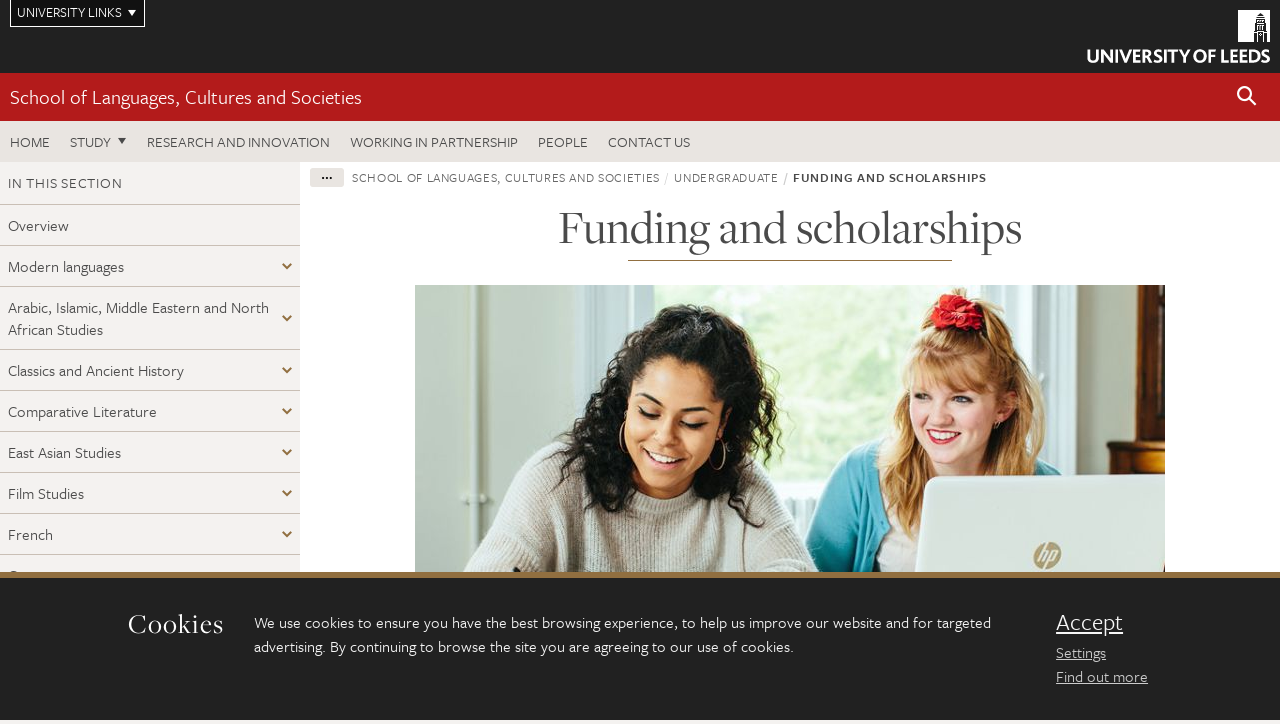

--- FILE ---
content_type: text/html; charset=UTF-8
request_url: https://ahc.leeds.ac.uk/languages-undergraduate/doc/funding-scholarships-3
body_size: 8025
content:
<!DOCTYPE html>
<!--[if IE 8]><html class="no-js lt-ie9" lang="en"><![endif]-->
<!--[if IE 9]><html class="no-js ie9" lang="en"><![endif]-->
<!--[if gt IE 8]><!-->
<html class="no-js" lang="en"><!--<![endif]-->
    <head>
    <meta charset="utf-8">
<meta http-equiv="X-UA-Compatible" content="IE=edge">
<!-- Remove auto number linking-->
<meta name="format-detection" content="telephone=no">
<meta name="viewport" content="width=device-width, initial-scale=1">
<meta name="generator" content="http://www.jadu.co.uk" />
<meta name="robots" content="noindex,follow" />
<meta name="revisit-after" content="2 days" />
<meta name="author" content="Faculty of AHC" />
<meta name="publisher" content="University of Leeds" />
<link rel="canonical" href="https://ahc.leeds.ac.uk/languages-undergraduate/doc/funding-scholarships-3" />


<link rel="schema.dcterms" href="https://purl.org/dc/terms/" />
<meta name="dcterms.creator" content="Jade Simpson" lang="en" />
<meta name="dcterms.created" content="2018-05-30" lang="en" />
<meta name="dcterms.modified" content="2018-05-30" lang="en" />
<meta name="dcterms.description" content="Learn about your funding options as an undergraduate studying languages. We have a number of scholarships &ndash; learn about what you can apply for and if you&rsquo;re eligible for financial support. " lang="en" />
<meta name="dcterms.format" content="text/html" lang="en" />
<meta name="dcterms.identifier" content="https://ahc.leeds.ac.uk/languages-undergraduate/doc/funding-scholarships-3" lang="en" />
<meta name="dcterms.language" content="en" />
<meta name="dcterms.publisher" content="University of Leeds" lang="en" />
<meta name="dcterms.rights" content="Copyright University of Leeds" lang="en" />
<meta name="dcterms.coverage" content="UK" lang="en" />
<meta name="dcterms.title" content="Funding and scholarships" lang="en" />
<meta name="dcterms.subject" content="Means-tested scholarships, scholarships for language courses, scholarships for language students, undergraduate scholarships,  funding, financial support, uk migrant scholarships, sports scholarships, financial help " lang="en" />
<meta name="Keywords" content="Means-tested scholarships, scholarships for language courses, scholarships for language students, undergraduate scholarships,  funding, financial support, uk migrant scholarships, sports scholarships, financial help " />
<meta name="Description" content="Learn about your funding options as an undergraduate studying languages. We have a number of scholarships &ndash; learn about what you can apply for and if you&rsquo;re eligible for financial support. " />
<meta name="twitter:card" content="summary" />
<meta name="twitter:title" content="Funding and scholarships" />
<meta name="twitter:description" content="" />
<meta name="twitter:image" content="https://ahc.leeds.ac.uk/images/Applying_6.jpg" />
<meta name="twitter:url" content="https://ahc.leeds.ac.uk/languages-undergraduate/doc/funding-scholarships-3" />
<meta property="og:title" content="Funding and scholarships" />
<meta property="og:type" content="website" />
<meta property="og:description" content="" />
<meta property="og:url" content="https://ahc.leeds.ac.uk/languages-undergraduate/doc/funding-scholarships-3" />
<meta property="og:image" content="https://ahc.leeds.ac.uk/images/Applying_6.jpg" />


<meta name="documentID" content="146"/>
<meta name="pageID" content="187"/>








<!-- Google Tag Manager Husam -->
<script>(function(w,d,s,l,i){w[l]=w[l]||[];w[l].push({'gtm.start':
new Date().getTime(),event:'gtm.js'});var f=d.getElementsByTagName(s)[0],
j=d.createElement(s),dl=l!='dataLayer'?'&l='+l:'';j.async=true;j.src=
'https://www.googletagmanager.com/gtm.js?id='+i+dl;f.parentNode.insertBefore(j,f);
})(window,document,'script','dataLayer','GTM-WJPZM2T');</script>
<!-- End Google Tag Manager -->

<title>      Funding and scholarships | School of Languages, Cultures and Societies | University of Leeds
</title>

<link rel="stylesheet" href="https://use.typekit.net/yos6uow.css">

<!-- Include JS -->
<script src="https://jaducdn.leeds.ac.uk/themes/default/assets/dist/modernizr-custom.js?version=1ca6be4553fdbec3ff48ea961ec12a9f"></script>

<!-- Include Favicon -->
<link rel="icon" type="image/x-icon" href="https://jaducdn.leeds.ac.uk/themes/default/assets/dist/img/favicon.ico" />

<link href="https://jaducdn.leeds.ac.uk/themes/default/assets/dist/theme-default/bootstrap.min.css?version=1ca6be4553fdbec3ff48ea961ec12a9f" rel="stylesheet" type='text/css' media="screen">
<link href="https://jaducdn.leeds.ac.uk/themes/default/assets/dist/theme-default/toolkit.min.css?version=1ca6be4553fdbec3ff48ea961ec12a9f" rel="stylesheet" type='text/css' media="screen">
<link href="https://jaducdn.leeds.ac.uk/themes/default/assets/dist/theme-default/cookies.min.css?version=1ca6be4553fdbec3ff48ea961ec12a9f" rel="stylesheet" type='text/css' media="screen">
<link href="https://jaducdn.leeds.ac.uk/themes/default/assets/dist/theme-default/print.min.css?version=1ca6be4553fdbec3ff48ea961ec12a9f'" rel="stylesheet" media="print">
        </head>
    <body class="ahc">
<!-- Google Tag Manager (noscript) -->
<noscript><iframe src="https://www.googletagmanager.com/ns.html?id=GTM-WJPZM2T"
height="0" width="0" style="display:none;visibility:hidden"></iframe></noscript>
<!-- End Google Tag Manager (noscript) -->
        <div id="site-container" class="site-container-md">
            <a id="skip-main" href="#main" rel="nofollow">Skip to main content</a>
<div class="quicklinks-outer">

    <div class="masthead-links">
        <button class="masthead-link masthead-link-quicklinks js-quicklinks-toggle" data-toggle="collapse" data-target="#quicklinks" aria-label="Open University quicklinks menu">University links</button>
    </div>   

    <nav id="quicklinks" class="quicklinks collapse" role="navigation">         
        <div class="wrapper-relative">
            <div class="quicklinks-inner">                    
                <div class="tk-row">
                    <div class="col-sm-6 col-md-3">
                                                                                                        <ul class="quicklinks-list">
                                <li class="title">For staff</li>
                                                                    <li><a href="https://www.leeds.ac.uk/forstaff/">For Staff</a></li>
                                                                    <li><a href="https://forstaff.leeds.ac.uk/forstaff/homepage/375/services">Services A-Z</a></li>
                                                                    <li><a href="https://ses.leeds.ac.uk/">Student Education Service</a></li>
                                                            </ul>
                                                                                                                                        <ul class="quicklinks-list">
                                <li class="title">For students</li>
                                                                    <li><a href="https://minerva.leeds.ac.uk/">Minerva</a></li>
                                                                    <li><a href="https://it.leeds.ac.uk/mobileapps">Mobile apps</a></li>
                                                                    <li><a href="https://students.leeds.ac.uk/">Students</a></li>
                                                            </ul>
                                                                                        </div><div class="col-sm-6 col-md-3">
                                                                                                            <ul class="quicklinks-list">
                                <li class="title">Faculties</li>
                                                                    <li><a href="https://ahc.leeds.ac.uk/">Faculty of Arts, Humanities and Cultures</a></li>
                                                                    <li><a href="https://biologicalsciences.leeds.ac.uk/">Faculty of Biological Sciences</a></li>
                                                                    <li><a href="https://business.leeds.ac.uk/">Faculty of Business</a></li>
                                                                    <li><a href="https://eps.leeds.ac.uk">Faculty of Engineering and Physical Sciences</a></li>
                                                                    <li><a href="https://environment.leeds.ac.uk/">Faculty of Environment</a></li>
                                                                    <li><a href="https://medicinehealth.leeds.ac.uk/">Faculty of Medicine and Health</a></li>
                                                                    <li><a href="https://essl.leeds.ac.uk/">Faculty of Social Sciences</a></li>
                                                                    <li><a href="https://www.leeds.ac.uk/language-centre">Language Centre</a></li>
                                                                    <li><a href="https://www.leeds.ac.uk/lifelong-learning">Lifelong Learning Centre</a></li>
                                                            </ul>
                                                                                        </div><div class="col-sm-6 col-md-3">
                                                                                                            <ul class="quicklinks-list">
                                <li class="title">Other</li>
                                                                    <li><a href="https://www.leeds.ac.uk/staffaz">Staff A-Z</a></li>
                                                                    <li><a href="https://www.leeds.ac.uk/campusmap">Campus map</a></li>
                                                                    <li><a href="https://www.leeds.ac.uk/university-jobs">Jobs</a></li>
                                                                    <li><a href="https://www.leeds.ac.uk/alumni">Alumni</a></li>
                                                                    <li><a href="https://www.leeds.ac.uk/contact">Contacts</a></li>
                                                                    <li><a href="https://library.leeds.ac.uk/">Library</a></li>
                                                                    <li><a href="https://it.leeds.ac.uk/">IT</a></li>
                                                                    <li><a href="https://mymedia.leeds.ac.uk/">VideoLeeds</a></li>
                                                                    <li><a href="https://www.luu.org.uk/">Leeds University Union</a></li>
                                                            </ul>
                                                                                        </div><div class="col-sm-6 col-md-3">
                                                                                                            <ul class="quicklinks-list">
                                <li class="title">Follow us</li>
                                                                    <li><a href="https://www.facebook.com/universityofleeds">Facebook</a></li>
                                                                    <li><a href="https://bsky.app/profile/universityofleeds.bsky.social">Bluesky</a></li>
                                                                    <li><a href="https://www.youtube.com/universityofleeds">YouTube</a></li>
                                                                    <li><a href="https://www.linkedin.com/edu/university-of-leeds-12706">LinkedIn</a></li>
                                                                    <li><a href="https://instagram.com/universityofleeds/">Instagram</a></li>
                                                                    <li><a href="https://medium.com/university-of-leeds">Medium</a></li>
                                                                    <li><a href="https://www.weibo.com/leedsuniversityuk">Weibo</a></li>
                                                                    <li><a href="https://theconversation.com/institutions/university-of-leeds-1122">The Conversation</a></li>
                                                            </ul>
                                                                                        </div><div class="col-sm-6 col-md-3">
                                                                        </div>      
                </div>
            </div>
            <div class="quicklinks-close">
                <button class="icon-font btn-icon js-quicklinks-close" data-toggle="collapse" data-target="#quicklinks">
                    <span class="tk-icon-close" aria-hidden="true"></span>                            
                    <span class="icon-font-text">Close quicklinks</span>
                </button>
            </div>
        </div>
    </nav>

</div>
<!-- $MASTHEAD-->
<header id="masthead" class="masthead" role="banner">

    <div class="navicon">
        <button class="btn-icon" data-state="body-state" data-class="state-navicon-active">Menu</button>
    </div>

    <div class="logo">
                <a class="logo-full" title="University of Leeds homepage" href="//www.leeds.ac.uk/">
            <img class="js-png-svg-uri" data-uri="https://jaducdn.leeds.ac.uk/themes/default/assets/dist/img/uol-logo.svg" src="https://jaducdn.leeds.ac.uk/themes/default/assets/dist/img/uol-logo.png" alt="University of Leeds logo">
        </a>

        <a class="logo-mark" title="University of Leeds homepage" href="//www.leeds.ac.uk/">
            <img class="js-png-svg-uri" data-uri="https://jaducdn.leeds.ac.uk/themes/default/assets/dist/img/uol-logo-mark.svg" src="https://jaducdn.leeds.ac.uk/themes/default/assets/dist/img/uol-logo-mark.png" alt="University of Leeds logo">
        </a>
    </div>

</header>
<!-- /$MASTHEAD-->
<!-- $SITESEARCH-->
<div id="sitesearch" class="site-search collapse">
    <div class="wrapper-pd-xxs">
        <form class="site-search-inner" action="https://ahc.leeds.ac.uk/site/custom_scripts/search-results.php" role="search">
            <input id="cid" name="cid" type="hidden" value="102">
            <label class="sr-only" for="searchInput">Search</label>
            <input id="searchInput" class="site-search-input" type="search" name="query" placeholder="Search" autocomplete="off">

            <label class="sr-only" for="searchOption">Destination</label>

            <select id="searchOption" class="site-search-select js-action-toggle" name="searchOption">

                <option value="searchSite" selected data-action="https://ahc.leeds.ac.uk/site/custom_scripts/search-results.php">Faculty of AHC site</option>
                <option value="searchAll" data-action="https://ahc.leeds.ac.uk/site/custom_scripts/search-results.php">All leeds.ac.uk sites</option>

                <!--<optgroup label="Toolkit courses">
                    <option value="UG" data-action="https://courses.leeds.ac.uk/course-search">Undergraduate</option>
                    <option value="PGT" data-action="https://courses.leeds.ac.uk/course-search">Postgraduate taught</option>
                    <option value="PGR" data-action="https://courses.leeds.ac.uk/course-search">Postgraduate research</option>
                </optgroup>-->

            </select>

            <input class="site-search-submit btn btn-primary" type="submit" value="Search">
        </form>
    </div>
</div>
<!-- /$SITESEARCH-->
<div id="quicksearch" class="wrapper-lg wrapper-pd wrapper-relative">
    <div class="quick-search">

    </div>
</div><!-- $LOCALHEADER-->
<div class="local-header">
    <div class="wrapper-pd-xs">
        <div class="local-header-inner">
            <div class="local-header-title" role="navigation" aria-label="Home page link">

                                                                                                
                                    <a href="//ahc.leeds.ac.uk/languages">School of Languages, Cultures and Societies</a>
                            </div>
            <div class="local-header-search">
                            <button class="icon-font sm-toggle-search btn-icon js-site-search-toggle" data-toggle="collapse" data-target="#sitesearch" role="button" aria-label="Open site search">
                    <span class="site-search-btn" aria-hidden="true"></span>
                    <span class="icon-font-text">Search</span>
                </button>
            </div>
        </div>
    </div>
</div>
<!-- /$LOCALHEADER-->
<nav id="tk-nav-priority" class="tk-nav tk-nav-priority" role="navigation">
    <div class="wrapper-relative">
        <div class="tk-nav-header">
            <button class="btn-icon btn-menu" data-state="body-state" data-class="state-navicon-active">Close</button>
        </div>
        <div class="tk-nav-inner">
          <ul class="tk-nav-list tk-nav-list-primary">

                                                    <li><a href="//ahc.leeds.ac.uk/languages">Home</a></li>
                

                
                                                                                                                                        
                                                                <li class="tk-nav-dropdown tk-nav-dropdown--items-3">
                            <a href="#drop_01" rel="nofollow">Study</a>
                                                <ul id="drop_01">
                                                                                                            <li><a href="//ahc.leeds.ac.uk/languages-undergraduate">Undergraduate</a></li>
                                                                            <li><a href="//ahc.leeds.ac.uk/languages-masters">Masters</a></li>
                                                                            <li><a href="//ahc.leeds.ac.uk/languages-research-degrees">Research degrees</a></li>
                                                                                                                                                                                                            </ul>
                        </li>

                                                                
                                                        <li><a href="https://ahc.leeds.ac.uk/languages-research-innovation">Research and innovation</a></li>
                                        <li><a href="https://ahc.leeds.ac.uk/languages-partnership">Working in partnership</a></li>
                                        <li><a href="https://ahc.leeds.ac.uk/stafflist?searchFilter=allfields&query=&staffTypes%5B%5D=all&staffTypes%5B%5D=academic&staffTypes%5B%5D=professional&staffTypes%5B%5D=visiting&staffTypes%5B%5D=honorary&categoryIDs%5B%5D=93">People</a></li>
                                        <li><a href="https://ahc.leeds.ac.uk/languages-cultures-societies/doc/contact-us-11">Contact us</a></li>
                            </ul>
        </div>
    </div>
</nav>
            <main id="main" class="main" role="main">
                <div>
                                        
    <div class="column-container column-container-fw">

        <aside class="column-container-secondary" role="complementary">
    <button class="sidebar-button js-sidebar-trigger">In this section: Undergraduate</button>	   	
    <div class="sidebar-container sidebar-container-fw">

        <h4 class="sidebar-heading heading-related">In this section</h4>

        <ul id="sidebarNav" class="sidebar-nav sidebar-nav-fw">
            <li><a href="//ahc.leeds.ac.uk/languages-undergraduate">Overview</a></li>
<li class="dropdown">
<a href="//ahc.leeds.ac.uk/modern-languages#138" rel="nofollow">Modern languages</a>
<ul id="138">
<li><a href="//ahc.leeds.ac.uk/modern-languages">Overview</a></li>
<li>
<a href="//ahc.leeds.ac.uk/modern-languages/doc/careers-employability-26">Careers and employability</a></li>
<li>
<a href="//ahc.leeds.ac.uk/modern-languages/doc/study-abroad-17">Study abroad</a></li>
<li>
<a href="//ahc.leeds.ac.uk/modern-languages/doc/work-placements-12">Work placements</a></li>
<li>
<a href="//ahc.leeds.ac.uk/modern-languages/doc/language-combinations-1">Language Combinations</a></li>
</ul>
</li>
<li class="dropdown">
<a href="//ahc.leeds.ac.uk/arabic-islamic-middle-eastern-and-north-african-studies#139" rel="nofollow">Arabic, Islamic, Middle Eastern and North African Studies</a>
<ul id="139">
<li><a href="//ahc.leeds.ac.uk/arabic-islamic-middle-eastern-and-north-african-studies">Overview</a></li>
<li>
<a href="//ahc.leeds.ac.uk/arabic-islamic-middle-eastern-and-north-african-studies/doc/study-abroad-8">Study abroad</a></li>
<li>
<a href="//ahc.leeds.ac.uk/arabic-islamic-middle-eastern-and-north-african-studies/doc/careers-employability-11">Careers and employability</a></li>
<li>
<a href="//ahc.leeds.ac.uk/arabic-islamic-middle-eastern-and-north-african-studies/doc/work-placements-4">Work placements</a></li>
</ul>
</li>
<li class="dropdown">
<a href="//ahc.leeds.ac.uk/classics-ancient-history#140" rel="nofollow">Classics and Ancient History</a>
<ul id="140">
<li><a href="//ahc.leeds.ac.uk/classics-ancient-history">Overview</a></li>
<li>
<a href="//ahc.leeds.ac.uk/classics-ancient-history/doc/study-abroad-6">Study abroad</a></li>
<li>
<a href="//ahc.leeds.ac.uk/classics-ancient-history/doc/work-placement-1">Work placements</a></li>
<li>
<a href="//ahc.leeds.ac.uk/classics-ancient-history/doc/careers-employability-9">Careers and employability</a></li>
</ul>
</li>
<li class="dropdown">
<a href="//ahc.leeds.ac.uk/comparative-literatures#141" rel="nofollow">Comparative Literature</a>
<ul id="141">
<li><a href="//ahc.leeds.ac.uk/comparative-literatures">Overview</a></li>
<li>
<a href="//ahc.leeds.ac.uk/comparative-literatures/doc/study-abroad-7">Study abroad</a></li>
<li>
<a href="//ahc.leeds.ac.uk/comparative-literatures/doc/work-placement-2">Work placements</a></li>
<li>
<a href="//ahc.leeds.ac.uk/comparative-literatures/doc/careers-employability-10">Careers and employability</a></li>
</ul>
</li>
<li class="dropdown">
<a href="//ahc.leeds.ac.uk/east-asian-studies#142" rel="nofollow">East Asian Studies</a>
<ul id="142">
<li>
<a href="//ahc.leeds.ac.uk/east-asian-studies/doc/chinese">Chinese</a></li>
<li>
<a href="//ahc.leeds.ac.uk/east-asian-studies/doc/japanese">Japanese</a></li>
<li>
<a href="//ahc.leeds.ac.uk/east-asian-studies/doc/thai">Thai</a></li>
<li>
<a href="//ahc.leeds.ac.uk/east-asian-studies/doc/asia-pacific-studies">East Asian Studies</a></li>
<li>
<a href="//ahc.leeds.ac.uk/east-asian-studies/doc/careers-employability-7">Careers and employability</a></li>
<li>
<a href="//ahc.leeds.ac.uk/east-asian-studies/doc/east-asian-studies-leeds-history">A History of East Asian Studies at Leeds</a></li>
</ul>
</li>
<li class="dropdown">
<a href="//ahc.leeds.ac.uk/film-studies#143" rel="nofollow">Film Studies</a>
<ul id="143">
<li><a href="//ahc.leeds.ac.uk/film-studies">Overview</a></li>
<li>
<a href="//ahc.leeds.ac.uk/film-studies/doc/study-abroad-10">Study abroad</a></li>
<li>
<a href="//ahc.leeds.ac.uk/film-studies/doc/careers-employability-13">Careers and employability</a></li>
<li>
<a href="//ahc.leeds.ac.uk/film-studies/doc/work-placements-6">Work placements</a></li>
</ul>
</li>
<li class="dropdown">
<a href="//ahc.leeds.ac.uk/french#144" rel="nofollow">French</a>
<ul id="144">
<li><a href="//ahc.leeds.ac.uk/french">Overview</a></li>
<li>
<a href="//ahc.leeds.ac.uk/french/doc/careers-employability-4">Careers and employability</a></li>
<li>
<a href="//ahc.leeds.ac.uk/french/doc/study-abroad-4">Study abroad</a></li>
</ul>
</li>
<li class="dropdown">
<a href="//ahc.leeds.ac.uk/german#145" rel="nofollow">German</a>
<ul id="145">
<li><a href="//ahc.leeds.ac.uk/german">Overview</a></li>
<li>
<a href="//ahc.leeds.ac.uk/german/doc/careers-employability-5">Careers and employability</a></li>
<li>
<a href="//ahc.leeds.ac.uk/german/doc/work-placements">Work placements</a></li>
<li>
<a href="//ahc.leeds.ac.uk/german/doc/study-abroad-3">Study abroad</a></li>
</ul>
</li>
<li class="dropdown">
<a href="//ahc.leeds.ac.uk/italian#146" rel="nofollow">Italian</a>
<ul id="146">
<li><a href="//ahc.leeds.ac.uk/italian">Overview</a></li>
<li>
<a href="//ahc.leeds.ac.uk/italian/doc/careers-employability-6">Careers and employability</a></li>
<li>
<a href="//ahc.leeds.ac.uk/italian/doc/work-placements-1">Work placements</a></li>
<li>
<a href="//ahc.leeds.ac.uk/italian/doc/study-abroad-2">Study abroad</a></li>
</ul>
</li>
<li class="dropdown">
<a href="//ahc.leeds.ac.uk/linguistics-phonetics#147" rel="nofollow">Linguistics and Phonetics</a>
<ul id="147">
<li><a href="//ahc.leeds.ac.uk/linguistics-phonetics">Overview</a></li>
<li>
<a href="//ahc.leeds.ac.uk/linguistics-phonetics/doc/study-abroad-11">Study abroad</a></li>
<li>
<a href="//ahc.leeds.ac.uk/linguistics-phonetics/doc/careers-employability-14">Careers and employability</a></li>
<li>
<a href="//ahc.leeds.ac.uk/linguistics-phonetics/doc/work-placements-7">Work placements</a></li>
</ul>
</li>
<li class="dropdown">
<a href="//ahc.leeds.ac.uk/russian-slavonic-studies#148" rel="nofollow">Russian and Slavonic Studies</a>
<ul id="148">
<li><a href="//ahc.leeds.ac.uk/russian-slavonic-studies">Overview</a></li>
<li>
<a href="//ahc.leeds.ac.uk/russian-slavonic-studies/doc/russian-slavonic-studies-1">Year Abroad</a></li>
<li>
<a href="//ahc.leeds.ac.uk/russian-slavonic-studies/doc/careers-employability-8">Careers and employability</a></li>
</ul>
</li>
<li class="dropdown">
<a href="//ahc.leeds.ac.uk/spanish-portuguese-latin-american-studies#149" rel="nofollow">Spanish, Portuguese and Latin American Studies</a>
<ul id="149">
<li><a href="//ahc.leeds.ac.uk/spanish-portuguese-latin-american-studies">Overview</a></li>
<li>
<a href="//ahc.leeds.ac.uk/spanish-portuguese-latin-american-studies/doc/study-abroad-9">Spanish residence abroad</a></li>
<li>
<a href="//ahc.leeds.ac.uk/spanish-portuguese-latin-american-studies/doc/careers-employability-12">Careers and employability</a></li>
<li>
<a href="//ahc.leeds.ac.uk/spanish-portuguese-latin-american-studies/doc/work-placements-5">Work placements</a></li>
<li>
<a href="//ahc.leeds.ac.uk/spanish-portuguese-latin-american-studies/doc/portuguese-1">Portuguese</a></li>
<li>
<a href="//ahc.leeds.ac.uk/spanish-portuguese-latin-american-studies/doc/portuguese-residence-abroad">Portuguese residence abroad</a></li>
</ul>
</li>
<li>
<a href="//ahc.leeds.ac.uk/languages-undergraduate/doc/study-us">Why study with us?</a></li>

        </ul>
                                                    <h4 class="heading-related sidebar-heading">University links</h4>
                                <ul class="sidebar-university">
                                            <li><a href="https://www.leeds.ac.uk/foundation-courses"><span class="tk-icon-triangle-right"></span>Foundation courses</a></li>
                                            <li><a href="https://www.leeds.ac.uk/mature-students"><span class="tk-icon-triangle-right"></span>Part-time and mature students</a></li>
                                            <li><a href="https://accommodation.leeds.ac.uk/"><span class="tk-icon-triangle-right"></span>Accommodation</a></li>
                                            <li><a href="https://www.leeds.ac.uk/undergraduate-campus-city-life"><span class="tk-icon-triangle-right"></span>City life</a></li>
                                            <li><a href="https://www.leeds.ac.uk/international-students"><span class="tk-icon-triangle-right"></span>International students</a></li>
                                            <li><a href="https://www.leeds.ac.uk/undergraduate-student-life/doc/sport-fitness"><span class="tk-icon-triangle-right"></span>Sport and fitness</a></li>
                                            <li><a href="https://ahc.leeds.ac.uk/theatre-at-leeds"><span class="tk-icon-triangle-right"></span>Theatre at Leeds</a></li>
                                            <li><a href="https://www.leeds.ac.uk/undergraduate-student-life/doc/wellbeing-support"><span class="tk-icon-triangle-right"></span>Wellbeing and support</a></li>
                                    </ul>
                                        <ul class="sidebar-cta">
                                            <li><a href="http://www.leeds.ac.uk/A2L"><span class="tk-icon-star"></span>Alternative entry</a></li>
                                            <li><a href="https://courses.leeds.ac.uk/course-search?query=languages&type=UG"><span class="tk-icon-search"></span>Course search</a></li>
                                            <li><a href="https://ahc.leeds.ac.uk/scholarships?query=&categoryID=93&searchDirCategoryID=10023"><span class="tk-icon-star"></span>Funding and scholarships</a></li>
                                            <li><a href="http://ahc.leeds.ac.uk/languages-undergraduate/doc/meet-us-5"><span class="tk-icon-marker"></span>Meet us</a></li>
                                            <li><a href="http://ahc.leeds.ac.uk/languages-undergraduate/dir/student-alumni-profiles?query=&categoryID=93&searchDirCategoryID=10006"><span class="tk-icon-profile"></span>Our students</a></li>
                                    </ul>
                                            <h4 class="heading-related sidebar-heading">Contact</h4>
                                <ul class="sidebar-contact">
                                            <li><a href="tel:441133435654"><span class="tk-icon-phone"></span>+44 (0)113 343 5654</a></li>
                                            <li><a href="mailto:lcsug@leeds.ac.uk"><span class="tk-icon-letter"></span>lcsug@leeds.ac.uk</a></li>
                                    </ul>
            </div>
</aside>
        <div class="column-container-primary">

            <div class="wrapper-pd-xs">
    <div class="breadcrumb-responsive">
        <ol class="breadcrumb">
                                                                      <li><a href="//ahc.leeds.ac.uk">Faculty of Arts, Humanities and Cultures</a></li>
                                                                                                          <li><a href="//ahc.leeds.ac.uk/languages">School of Languages, Cultures and Societies</a></li>
                                                                                                          <li><a href="//ahc.leeds.ac.uk/languages-undergraduate">Undergraduate</a></li>
                                                                              <li class="active">Funding and scholarships</li>
                                    </ol>
    </div>
</div>

            <header class="wrapper-pd wrapper-sm">
               <h1 class="heading-underline">Funding and scholarships</h1>
                                          </header>

                            
                <div class="wrapper-sm wrapper-pd-md">

                    
                                                                        <img class="img-featured" src="//ahc.leeds.ac.uk/images/resized/750x375-0-0-1-80-Applying_6.jpg" alt="Funding and scholarships | School of Languages, Cultures and Societies | University of Leeds" />
                                            
                    <div class="cms">
                        <p>As an undergraduate student in the School of Languages, Cultures and Societies you may eligible for scholarships offered by the University.</p>

<h2>Leeds Scholarships</h2>

<p>If you&#39;re a UK undergraduate student with a household income of less than &pound;42,875 a year you may be eligible to apply for a means-tested undergraduate scholarship. The scholarships are available thanks to the generous support from alumni and other organisations.&nbsp;</p>

<p>Information including full eligibility criteria, and details on how to apply is available on the <a href="http://www.leeds.ac.uk/info/130532/scholarships__personal_circumstances/23/scholarships">University&#39;s scholarship pages</a>.&nbsp;&nbsp;</p>

<h2>Sports Scholarships</h2>

<p><a href="https://sport.leeds.ac.uk/sport/performance-sport-scholarships/">Sports Scholarships</a> ensure our athletes are able to compete at the highest level, whilst studying at the University.&nbsp;</p>

<h2>Sanctuary Scholarships</h2>

<p>We are pleased to offer scholarships for forced migrants to the UK. <a href="https://www.leeds.ac.uk/international-students/doc/sanctuary-scholarship">The Sanctuary Scholarship</a> is open to people who wish to study any undergraduate, postgraduate or research degree.&nbsp;</p>

<h2>Enterprise Scholarships</h2>

<p>Once you&#39;ve started your degree you can apply for an <a href="http://careerweb.leeds.ac.uk/info/15/starting_a_business_spark/188/enterprise_scholarships">Enterprise Scholarship</a> to support the development of your own business.&nbsp;</p>

<h2>Laidlaw Scholarships</h2>

<p>There are 25 annual <a href="http://students.leeds.ac.uk/info/1000016/laidlaw_undergraduate_research_and_leadership_scholarship_laidlaw_scholarships">Laidlaw Scholarships</a> that provide funding to allow you to develop leadership and research skills through a range of personal development activities and two six-week periods of project work throughout your time at Leeds.</p>

<p>You can find out more about general financial support for undergraduates, including funding opportunities and scholarship provision, on the <a href="http://www.leeds.ac.uk/info/130532/scholarships__personal_circumstances/23/scholarships">University&rsquo;s website</a>.</p>

                    </div>
                </div>

                                        
            <!-- ENDCONTENT SUPPLEMENT -->


<!-- END OF ENDCONTENT SUPPLEMENT -->
        </div>



    </div>
                </div>
            </main>
            <div class="back-top">
    <a data-toggle="scroll" href="#site-container" rel="nofollow">Back to top</a>
</div>                
            <footer class="site-footer" role="contentinfo">
    <div class="site-footer-upper">
        <div class="wrapper-pd">
            <div class="site-footer-upper-logos">
                                                                                                                                                                                                                                                                                                                                                                                                                    <a href="https://www.advance-he.ac.uk/equality-charters/athena-swan-charter" title="Visit Athena Swan Bronze"><img src="//ahc.leeds.ac.uk/images/resized/81x60-0-0-1-80-Advance_HE_Membership_logo_Standalone_AS_Bronze_Colour.png" alt="logo of the Athena Swan Bronze Award accreditation"></a>                            </div>
            <div class="footer-social">
                                    <h2 class="hide-accessible">Social media links</h2>
                                            <a href="https://www.facebook.com/universityofleeds/" title="Go to Facebook page"><span class="icon-font-text">Facebook</span><span class="tk-icon tk-icon-social-facebook"></span></a>                    
                                            <a href="https://www.weibo.com/leedsuniversityuk" title="Go to Weibo page"><span class="icon-font-text">Weibo</span><span class="tk-icon tk-icon-social-weibo"></span></a>                    
                                                </div>
        </div>
    </div>
    
    <div class="site-footer-middle p-t-md p-b-md">
        <div class="wrapper-pd">
            <nav role="navigation">
                <div class="tk-row">
                     <div class="col-sm-6 col-md-3">
                                                                                                        <ul class="quicklinks-list">
                                <li class="title">Faculty of Arts, Humanities and Cultures</li>
                                                                    <li><a href="https://ahc.leeds.ac.uk">Faculty of Arts, Humanities and Cultures</a></li>
                                                                    <li><a href="https://ahc.leeds.ac.uk/design">School of Design</a></li>
                                                                    <li><a href="https://ahc.leeds.ac.uk/english">School of English</a></li>
                                                                    <li><a href="https://ahc.leeds.ac.uk/fine-art">School of Fine Art, History of Art and Cultural Studies</a></li>
                                                                    <li><a href="https://ahc.leeds.ac.uk/history">School of History</a></li>
                                                                    <li><a href="https://ahc.leeds.ac.uk/languages">School of Languages, Cultures and Societies</a></li>
                                                                    <li><a href="https://ahc.leeds.ac.uk/media/">School of Media and Communication</a></li>
                                                                    <li><a href="https://ahc.leeds.ac.uk/music">School of Music</a></li>
                                                                    <li><a href="https://ahc.leeds.ac.uk/performance/">School of Performance and Cultural Industries</a></li>
                                                                    <li><a href="https://ahc.leeds.ac.uk/philosophy/">School of Philosophy, Religion and History of Science</a></li>
                                                                    <li><a href="https://ahc.leeds.ac.uk/medieval/">Institute for Medieval Studies</a></li>
                                                                    <li><a href="https://ahc.leeds.ac.uk/ethics/">Inter-Disciplinary Ethics Applied Centre</a></li>
                                                            </ul>
                                                                                        </div><div class="col-sm-6 col-md-3">
                                                                                                            <ul class="quicklinks-list">
                                <li class="title">Quicklinks</li>
                                                                    <li><a href="https://www.leeds.ac.uk/language-centre">Language Centre</a></li>
                                                                    <li><a href="https://ahc.leeds.ac.uk/graduate-school/doc/faculty-arts-humanities-cultures-graduate-school">Graduate School</a></li>
                                                                    <li><a href="https://lahri.leeds.ac.uk/ ">Leeds Arts and Humanities Research Institute</a></li>
                                                                    <li><a href="https://www.leeds.ac.uk/cultural-institute">Cultural Institute</a></li>
                                                                    <li><a href="https://ahc.leeds.ac.uk/pria">Pedagogic Research in the Arts (PRiA)</a></li>
                                                                    <li><a href="https://ahc.leeds.ac.uk/theatre-at-leeds">Theatre at Leeds</a></li>
                                                                    <li><a href="https://ahc.leeds.ac.uk/yorkshire-sculpture-international">Yorkshire Sculpture International</a></li>
                                                            </ul>
                                                                                        </div><div class="col-sm-6 col-md-3">
                                                                                                            <ul class="quicklinks-list">
                                <li class="title">For staff</li>
                                                                    <li><a href="https://forstaff.leeds.ac.uk/forstaff/homepage/375/services">Services A-Z</a></li>
                                                            </ul>
                                                                                                                                        <ul class="quicklinks-list">
                                <li class="title">For students</li>
                                                                    <li><a href="https://portal.leeds.ac.uk">Portal</a></li>
                                                                    <li><a href="https://students.leeds.ac.uk/">Students</a></li>
                                                            </ul>
                                                                                        </div><div class="col-sm-6 col-md-3">
                                                                                                            <ul class="quicklinks-list">
                                <li class="title">University links</li>
                                                                    <li><a href="https://jobs.leeds.ac.uk/vacancies.aspx">Jobs</a></li>
                                                                    <li><a href="https://www.leeds.ac.uk/term-dates">Term dates</a></li>
                                                                    <li><a href="https://www.leeds.ac.uk/campusmap">Campus map</a></li>
                                                                    <li><a href="https://www.leeds.ac.uk/info/5000/about/131/find_us">Find us</a></li>
                                                                    <li><a href="https://www.leeds.ac.uk/alumni">Alumni</a></li>
                                                            </ul>
                                                                                                        <!-- <ul class="quicklinks-list">
                            <li class="title">Site map</li>
                            <li><a href="//ahc.leeds.ac.uk/news/">News</a></li>
                            <li><a href="//ahc.leeds.ac.uk/events/">Events</a></li>    
                            <li><a href="//ahc.leeds.ac.uk/student-and-alumni-profiles/">Student and alumni profile</a></li>
                            <li><a href="//ahc.leeds.ac.uk/short-courses/">Short courses</a></li>    
                            <li><a href="//ahc.leeds.ac.uk/scholarships/">Scholarships</a></li>
                            <li><a href="//ahc.leeds.ac.uk/stafflist/">Staff list</a></li>
                        </ul> -->
                    </div>
                </div>
            </nav>
        </div>
    </div>

    <div class="site-footer-lower">
        <div class="wrapper-pd">
            <nav role="navigation">
                <ul class="nav">
                    <li>&copy; 2026 University of Leeds, Leeds, LS2 9JT</li>
                    <li><a href="//www.leeds.ac.uk/termsandconditions">Terms and conditions</a></li>
                    <li><a href="//www.leeds.ac.uk/accessibility">Accessibility</a></li>
                    <li><a href="//ahc.leeds.ac.uk/privacy">Privacy and cookies</a></li>
                    <li><a href="//www.leeds.ac.uk/foi">Freedom of information</a></li>
                </ul>
            </nav>
        </div>
    </div>
</footer>

        </div><!-- /$SITE-CONTAINER-->

        <script>var GALAXY_SHORTCUT = "/ahc";var PROTOCOL = "https://";var DOMAIN = "ahc.leeds.ac.uk";var SECURE_SERVER = "https://production2.leeds.ac.uk/ahc";var SECURE_JADU_PATH = "https://production2.leeds.ac.uk/ahc/jadu";var USE_TAXONOMY = "";var ASSIGN_ADMINISTRATOR_VIEW = "false";var TAXONOMY_NAME = "IPSV";var BESPOKE_CATEGORY_LIST_NAME = "GalaxiesCL";var is_IIS = "";var PHOTON_ENABLED = "";var EDITOR_IMAGE_PASTE = "1";var LOCAL_FE_DOMAIN = "ahc.leeds.ac.uk";var SECURE_BLOG_PATH = "";var DATE_INPUT_DAY_MONTH_ORDER = "";var LOCAL_DOMAINS = new Array();LOCAL_DOMAINS[0] = "production2.leeds.ac.uk/ahc";</script><script>
            var AJAX_NEWS_EVENTS = "/site/ajax/ajax-news-events.php";
            var AJAX_RES_OPPS = "/site/custom_scripts/research-opportunities-index.php";
            var SEARCH_RESULTS = "/site/custom_scripts/search-results.php";</script>

<script src="https://code.jquery.com/jquery-3.7.1.min.js"></script>
<script src="https://jaducdn.leeds.ac.uk/themes/default/assets/dist/script.min.js?version=1ca6be4553fdbec3ff48ea961ec12a9f"></script>
<script src="https://jaducdn.leeds.ac.uk/themes/default/assets/jadu/dev.min.js?version=1ca6be4553fdbec3ff48ea961ec12a9f"></script>
        <script src="https://jaducdn.leeds.ac.uk/themes/default/assets/dist/cookies.min.js?version=1ca6be4553fdbec3ff48ea961ec12a9f"></script>
<script>
    if(typeof cookieConsent !== "undefined"){
        //Cookies compliance
        cookieConsent.init({
            url: '//ahc.leeds.ac.uk/privacy/',
            google: true,
            facebook: true
        });
    }
</script>
        
            </body>
</html>


--- FILE ---
content_type: text/css;charset=utf-8
request_url: https://use.typekit.net/yos6uow.css
body_size: 962
content:
/*
 * The Typekit service used to deliver this font or fonts for use on websites
 * is provided by Adobe and is subject to these Terms of Use
 * http://www.adobe.com/products/eulas/tou_typekit. For font license
 * information, see the list below.
 *
 * freight-display-pro:
 *   - http://typekit.com/eulas/0000000000000000000132cf
 *   - http://typekit.com/eulas/0000000000000000000132d0
 *   - http://typekit.com/eulas/0000000000000000000132d5
 *   - http://typekit.com/eulas/0000000000000000000132d6
 * freight-sans-pro:
 *   - http://typekit.com/eulas/000000000000000000010b5a
 *   - http://typekit.com/eulas/000000000000000000010b5b
 *   - http://typekit.com/eulas/000000000000000000010b5e
 *   - http://typekit.com/eulas/000000000000000000010b5f
 * freight-text-pro:
 *   - http://typekit.com/eulas/000000000000000000012059
 *   - http://typekit.com/eulas/00000000000000000001205a
 *   - http://typekit.com/eulas/00000000000000000001210a
 *   - http://typekit.com/eulas/00000000000000000001210b
 *
 * © 2009-2026 Adobe Systems Incorporated. All Rights Reserved.
 */
/*{"last_published":"2018-03-27 14:34:15 UTC"}*/

@import url("https://p.typekit.net/p.css?s=1&k=yos6uow&ht=tk&f=10954.13453.13460.13461.13464.13465.13472.13473.18494.18495.18500.18501&a=266861&app=typekit&e=css");

@font-face {
font-family:"freight-sans-pro";
src:url("https://use.typekit.net/af/442215/000000000000000000010b5a/27/l?primer=df5153eacced704827368334f0ea4fc7be0035b96c95b00c8267a3ef714b0423&fvd=n4&v=3") format("woff2"),url("https://use.typekit.net/af/442215/000000000000000000010b5a/27/d?primer=df5153eacced704827368334f0ea4fc7be0035b96c95b00c8267a3ef714b0423&fvd=n4&v=3") format("woff"),url("https://use.typekit.net/af/442215/000000000000000000010b5a/27/a?primer=df5153eacced704827368334f0ea4fc7be0035b96c95b00c8267a3ef714b0423&fvd=n4&v=3") format("opentype");
font-display:auto;font-style:normal;font-weight:400;font-stretch:normal;
}

@font-face {
font-family:"freight-sans-pro";
src:url("https://use.typekit.net/af/3df5fe/000000000000000000010b5b/27/l?primer=df5153eacced704827368334f0ea4fc7be0035b96c95b00c8267a3ef714b0423&fvd=i4&v=3") format("woff2"),url("https://use.typekit.net/af/3df5fe/000000000000000000010b5b/27/d?primer=df5153eacced704827368334f0ea4fc7be0035b96c95b00c8267a3ef714b0423&fvd=i4&v=3") format("woff"),url("https://use.typekit.net/af/3df5fe/000000000000000000010b5b/27/a?primer=df5153eacced704827368334f0ea4fc7be0035b96c95b00c8267a3ef714b0423&fvd=i4&v=3") format("opentype");
font-display:auto;font-style:italic;font-weight:400;font-stretch:normal;
}

@font-face {
font-family:"freight-sans-pro";
src:url("https://use.typekit.net/af/cef9f3/000000000000000000010b5e/27/l?primer=df5153eacced704827368334f0ea4fc7be0035b96c95b00c8267a3ef714b0423&fvd=n6&v=3") format("woff2"),url("https://use.typekit.net/af/cef9f3/000000000000000000010b5e/27/d?primer=df5153eacced704827368334f0ea4fc7be0035b96c95b00c8267a3ef714b0423&fvd=n6&v=3") format("woff"),url("https://use.typekit.net/af/cef9f3/000000000000000000010b5e/27/a?primer=df5153eacced704827368334f0ea4fc7be0035b96c95b00c8267a3ef714b0423&fvd=n6&v=3") format("opentype");
font-display:auto;font-style:normal;font-weight:600;font-stretch:normal;
}

@font-face {
font-family:"freight-sans-pro";
src:url("https://use.typekit.net/af/2a72d2/000000000000000000010b5f/27/l?primer=df5153eacced704827368334f0ea4fc7be0035b96c95b00c8267a3ef714b0423&fvd=i6&v=3") format("woff2"),url("https://use.typekit.net/af/2a72d2/000000000000000000010b5f/27/d?primer=df5153eacced704827368334f0ea4fc7be0035b96c95b00c8267a3ef714b0423&fvd=i6&v=3") format("woff"),url("https://use.typekit.net/af/2a72d2/000000000000000000010b5f/27/a?primer=df5153eacced704827368334f0ea4fc7be0035b96c95b00c8267a3ef714b0423&fvd=i6&v=3") format("opentype");
font-display:auto;font-style:italic;font-weight:600;font-stretch:normal;
}

@font-face {
font-family:"freight-text-pro";
src:url("https://use.typekit.net/af/ac6334/000000000000000000012059/27/l?primer=7cdcb44be4a7db8877ffa5c0007b8dd865b3bbc383831fe2ea177f62257a9191&fvd=n4&v=3") format("woff2"),url("https://use.typekit.net/af/ac6334/000000000000000000012059/27/d?primer=7cdcb44be4a7db8877ffa5c0007b8dd865b3bbc383831fe2ea177f62257a9191&fvd=n4&v=3") format("woff"),url("https://use.typekit.net/af/ac6334/000000000000000000012059/27/a?primer=7cdcb44be4a7db8877ffa5c0007b8dd865b3bbc383831fe2ea177f62257a9191&fvd=n4&v=3") format("opentype");
font-display:auto;font-style:normal;font-weight:400;font-stretch:normal;
}

@font-face {
font-family:"freight-text-pro";
src:url("https://use.typekit.net/af/5464d5/00000000000000000001205a/27/l?primer=7cdcb44be4a7db8877ffa5c0007b8dd865b3bbc383831fe2ea177f62257a9191&fvd=i4&v=3") format("woff2"),url("https://use.typekit.net/af/5464d5/00000000000000000001205a/27/d?primer=7cdcb44be4a7db8877ffa5c0007b8dd865b3bbc383831fe2ea177f62257a9191&fvd=i4&v=3") format("woff"),url("https://use.typekit.net/af/5464d5/00000000000000000001205a/27/a?primer=7cdcb44be4a7db8877ffa5c0007b8dd865b3bbc383831fe2ea177f62257a9191&fvd=i4&v=3") format("opentype");
font-display:auto;font-style:italic;font-weight:400;font-stretch:normal;
}

@font-face {
font-family:"freight-text-pro";
src:url("https://use.typekit.net/af/294d74/00000000000000000001210a/27/l?primer=7cdcb44be4a7db8877ffa5c0007b8dd865b3bbc383831fe2ea177f62257a9191&fvd=n6&v=3") format("woff2"),url("https://use.typekit.net/af/294d74/00000000000000000001210a/27/d?primer=7cdcb44be4a7db8877ffa5c0007b8dd865b3bbc383831fe2ea177f62257a9191&fvd=n6&v=3") format("woff"),url("https://use.typekit.net/af/294d74/00000000000000000001210a/27/a?primer=7cdcb44be4a7db8877ffa5c0007b8dd865b3bbc383831fe2ea177f62257a9191&fvd=n6&v=3") format("opentype");
font-display:auto;font-style:normal;font-weight:600;font-stretch:normal;
}

@font-face {
font-family:"freight-text-pro";
src:url("https://use.typekit.net/af/75d1db/00000000000000000001210b/27/l?primer=7cdcb44be4a7db8877ffa5c0007b8dd865b3bbc383831fe2ea177f62257a9191&fvd=i6&v=3") format("woff2"),url("https://use.typekit.net/af/75d1db/00000000000000000001210b/27/d?primer=7cdcb44be4a7db8877ffa5c0007b8dd865b3bbc383831fe2ea177f62257a9191&fvd=i6&v=3") format("woff"),url("https://use.typekit.net/af/75d1db/00000000000000000001210b/27/a?primer=7cdcb44be4a7db8877ffa5c0007b8dd865b3bbc383831fe2ea177f62257a9191&fvd=i6&v=3") format("opentype");
font-display:auto;font-style:italic;font-weight:600;font-stretch:normal;
}

@font-face {
font-family:"freight-display-pro";
src:url("https://use.typekit.net/af/f15774/0000000000000000000132cf/27/l?primer=aa29797211f8def197706c36c7e87c1474d44b659811b3be094f342cc243ab03&fvd=n4&v=3") format("woff2"),url("https://use.typekit.net/af/f15774/0000000000000000000132cf/27/d?primer=aa29797211f8def197706c36c7e87c1474d44b659811b3be094f342cc243ab03&fvd=n4&v=3") format("woff"),url("https://use.typekit.net/af/f15774/0000000000000000000132cf/27/a?primer=aa29797211f8def197706c36c7e87c1474d44b659811b3be094f342cc243ab03&fvd=n4&v=3") format("opentype");
font-display:auto;font-style:normal;font-weight:400;font-stretch:normal;
}

@font-face {
font-family:"freight-display-pro";
src:url("https://use.typekit.net/af/51f389/0000000000000000000132d0/27/l?primer=aa29797211f8def197706c36c7e87c1474d44b659811b3be094f342cc243ab03&fvd=i4&v=3") format("woff2"),url("https://use.typekit.net/af/51f389/0000000000000000000132d0/27/d?primer=aa29797211f8def197706c36c7e87c1474d44b659811b3be094f342cc243ab03&fvd=i4&v=3") format("woff"),url("https://use.typekit.net/af/51f389/0000000000000000000132d0/27/a?primer=aa29797211f8def197706c36c7e87c1474d44b659811b3be094f342cc243ab03&fvd=i4&v=3") format("opentype");
font-display:auto;font-style:italic;font-weight:400;font-stretch:normal;
}

@font-face {
font-family:"freight-display-pro";
src:url("https://use.typekit.net/af/f7ad2c/0000000000000000000132d5/27/l?primer=aa29797211f8def197706c36c7e87c1474d44b659811b3be094f342cc243ab03&fvd=n6&v=3") format("woff2"),url("https://use.typekit.net/af/f7ad2c/0000000000000000000132d5/27/d?primer=aa29797211f8def197706c36c7e87c1474d44b659811b3be094f342cc243ab03&fvd=n6&v=3") format("woff"),url("https://use.typekit.net/af/f7ad2c/0000000000000000000132d5/27/a?primer=aa29797211f8def197706c36c7e87c1474d44b659811b3be094f342cc243ab03&fvd=n6&v=3") format("opentype");
font-display:auto;font-style:normal;font-weight:600;font-stretch:normal;
}

@font-face {
font-family:"freight-display-pro";
src:url("https://use.typekit.net/af/c11e4e/0000000000000000000132d6/27/l?primer=aa29797211f8def197706c36c7e87c1474d44b659811b3be094f342cc243ab03&fvd=i6&v=3") format("woff2"),url("https://use.typekit.net/af/c11e4e/0000000000000000000132d6/27/d?primer=aa29797211f8def197706c36c7e87c1474d44b659811b3be094f342cc243ab03&fvd=i6&v=3") format("woff"),url("https://use.typekit.net/af/c11e4e/0000000000000000000132d6/27/a?primer=aa29797211f8def197706c36c7e87c1474d44b659811b3be094f342cc243ab03&fvd=i6&v=3") format("opentype");
font-display:auto;font-style:italic;font-weight:600;font-stretch:normal;
}

.tk-freight-sans-pro { font-family: "freight-sans-pro",sans-serif; }
.tk-freight-text-pro { font-family: "freight-text-pro",sans-serif; }
.tk-freight-display-pro { font-family: "freight-display-pro",sans-serif; }


--- FILE ---
content_type: application/javascript
request_url: https://jaducdn.leeds.ac.uk/themes/default/assets/dist/cookies.min.js?version=1ca6be4553fdbec3ff48ea961ec12a9f
body_size: 1595
content:
var cookieConsent=function(e){"use strict";var o,c=function o(c){"unchecked"===c&&e(".switch input").prop("checked",!1),"checked"===c&&e(".switch input").prop("checked",!0)},i=function o(c){"unchecked"===c&&e(".fb-checkbox").prop("checked",!1),"checked"===c&&e(".fb-checkbox").prop("checked",!0)},s=function o(c){"unchecked"===c&&e(".google-checkbox").prop("checked",!1),"checked"===c&&e(".google-checkbox").prop("checked",!0)},t=function e(o){var c=new Date,i=c.getTime();c.setTime(i+315576e5),"allow"===o?document.cookie="disallow_facebook=false;expires="+c.toGMTString()+";path=/":document.cookie="disallow_facebook=true;expires="+c.toGMTString()+";path=/"},n=function e(o){var c=new Date,i=c.getTime();c.setTime(i+315576e5),"allow"===o?document.cookie="disallow_google=false;expires="+c.toGMTString()+";path=/":document.cookie="disallow_google=true;expires="+c.toGMTString()+";path=/"},a=function a(r){var k=document.cookie.replace(/(?:(?:^|.*;\s*)disallow_google\s*\=\s*([^;]*).*$)|^.*$/,"$1"),h=document.cookie.replace(/(?:(?:^|.*;\s*)disallow_facebook\s*\=\s*([^;]*).*$)|^.*$/,"$1"),u="",p="",g="",b="",f="We use cookies to ensure the best browsing experience and help us improve this website";r.google&&(k||n("disallow"),p="true"!=k&&k?'<div class="checkbox"><label><input type="checkbox" class="google-checkbox" value="google" checked>Google cookies help us track use of our website and make improvements.</label></div>':'<div class="checkbox"><label><input type="checkbox" class="google-checkbox" value="google">Google cookies help us track use of our website and make improvements.</label></div>'),r.facebook&&(f="We use cookies to ensure you have the best browsing experience, to help us improve our website and for targeted advertising",h||t("disallow"),u="true"!=h&&h?'<div class="checkbox"><label><input type="checkbox" class="fb-checkbox" value="facebook" checked>Advertiser cookies are set through our site by our advertising partners. They may be used by those companies to build a profile of your interests and show you relevant ads on other sites.</label></div>':'<div class="checkbox"><label><input type="checkbox" class="fb-checkbox" value="facebook">Advertiser cookies are set through our site by our advertising partners. They may be used by those companies to build a profile of your interests and show you relevant ads on other sites.</label></div>'),(r.facebook||r.google)&&(g="true"===k||"true"===h?'<h2><label class="switch"><input type="checkbox"><span class="slider round"></span></label> Third-party cookies</h2>':'<h2><label class="switch"><input type="checkbox" checked><span class="slider round"></span></label> Third-party cookies</h2>',b='<a href="#" class="cc-settings">Settings</a>'),window.cookieconsent.initialise({container:e("body"),elements:{header:"",message:'<div class="cookie-heading"><h2>Cookies</h2></div><div class="cookie-consent" id="cookieconsent:desc">'+f+". By continuing to browse the site you are agreeing to our use of cookies.</div>",messagelink:'<div class="cookie-heading"><h2>Cookies</h2></div><div class="cookie-consent" id="cookieconsent:desc">'+f+'. By continuing to browse the site you are agreeing to our use of cookies.</div><div class="cookie-settings"><form><div class="settings-heading"><h2>Cookie Settings</h2><div class="form-group"><a tabindex="0" class="btn btn-wide btn-brand-2 settings-dismiss">Save settings</a></div></div><div class="settings-form"><h2>Strictly necessary cookies</h2><p>These cookies are essential so that you can move around the website and use its features. Without these cookies services you have asked for cannot be provided.</p>'+g+'<div class="settings-indiv">'+p+u+"</div></div></form></div>",dismiss:'<a aria-label="dismiss cookie message" tabindex="0" class="cc-btn cc-dismiss">Accept</a>'+b+'<a aria-label="learn more about cookies" tabindex="0" class="cc-link" href="'+r.url+'" target="_blank">Find out more</a>',allow:"",deny:"",link:"",close:""},revokable:!0,law:{regionalLaw:"UK"},location:!1},function(e){o=e,d("consent")||(o.open(),l("consent","shown"))},function(e){console.error(e)}),e(".cc-privacy-link").on("click keypress",function(e){e.preventDefault(),o.open()}),e(document).ready(function(){e(".switch input").prop("checked",!1),e(document).on("click keypress",".cc-settings",function(o){o.preventDefault(),e(".cookie-heading, .cookie-consent, .cc-compliance").fadeOut(400),e(".cookie-settings").delay(400).fadeIn(400)}),e(document).on("click keypress",".settings-dismiss",function(o){o.preventDefault(),e(".cookie-settings").fadeOut(400),e(".cookie-heading, .cookie-consent, .cc-compliance").delay(400).fadeIn(400)}),e(document).on("change",".checkbox input",function(){e(".checkbox input:checked").length===e(".checkbox input").length?c("checked"):c("unchecked")}),e(document).on("change",".fb-checkbox",function(){e(".fb-checkbox").is(":checked")?t("allow"):t("disallow")}),e(document).on("change",".google-checkbox",function(){e(".google-checkbox").is(":checked")?n("allow"):n("disallow")}),e(document).on("click",".switch input",function(o){e(".switch input").is(":checked")?(c("checked"),t("allow"),i("checked"),n("allow"),s("checked")):(c("unchecked"),t("disallow"),i("unchecked"),n("disallow"),s("unchecked"))})})},l=function e(o,c){"undefined"!=typeof Storage?localStorage.setItem(o,c):console.log("No support for local storage")},d=function e(o){if("undefined"!=typeof Storage)return localStorage.getItem(o);console.log("No support for local storage")};return{init:function e(o){a(o),d("consent")}}}(jQuery);
